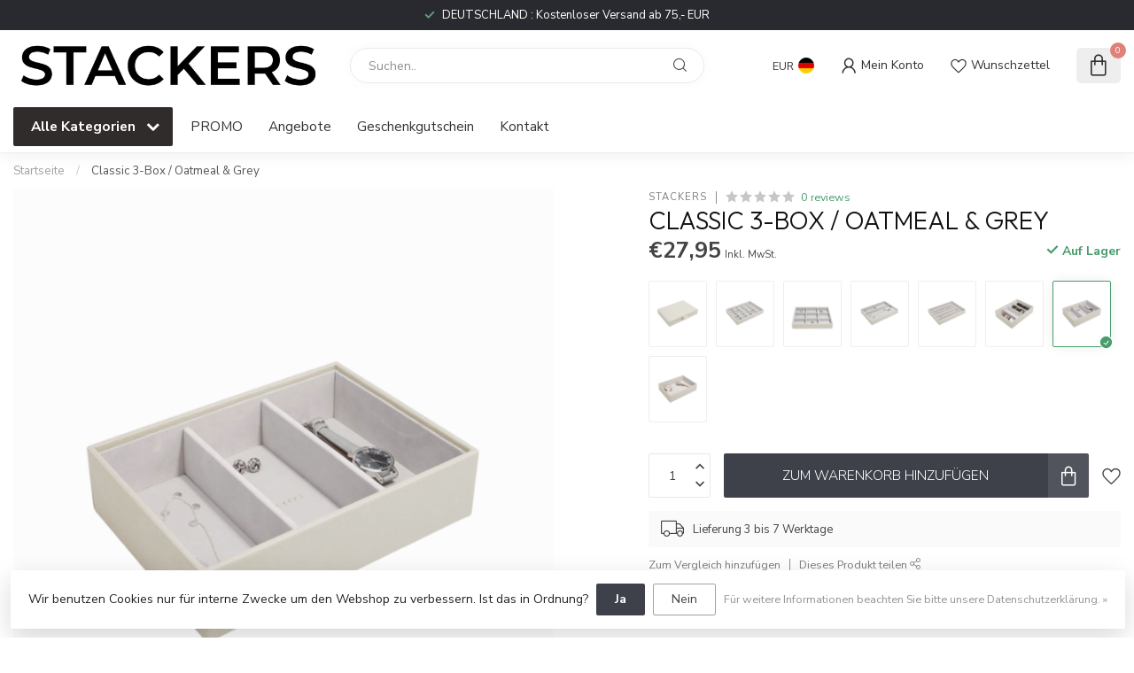

--- FILE ---
content_type: text/html;charset=utf-8
request_url: https://www.stackersbox.eu/de/search/CLASSIC-OATMEAL/?request_type=ajax&request_action=collection&mode=variants&limit=12&sort=popular&product_id=130561635
body_size: 596
content:
  	
		
	        


        

 

		
  						
			<!-- value:  -->





	<a href="stackers-classic-top-box-oatmeal.html" class="dy-product-group-variant dy-item-selectable">
    <img src="https://cdn.webshopapp.com/shops/53261/files/392465844/65x75x2/stackers-classic-top-oatmeal.jpg" alt="STACKERS Classic Top Oatmeal" title="STACKERS Classic Top Oatmeal" width="65" height="75" class="gray-overlay img-responsive" />
	</a>


 
        

 

		
  						
			<!-- value:  -->





	<a href="classic-25-oatmeal.html" class="dy-product-group-variant dy-item-selectable">
    <img src="https://cdn.webshopapp.com/shops/53261/files/392466388/65x75x2/stackers-classic-25-oatmeal.jpg" alt="STACKERS Classic 25 / Oatmeal" title="STACKERS Classic 25 / Oatmeal" width="65" height="75" class="gray-overlay img-responsive" />
	</a>


 
        

 

		
  						
			<!-- value:  -->





	<a href="classic-9-oatmeal.html" class="dy-product-group-variant dy-item-selectable">
    <img src="https://cdn.webshopapp.com/shops/53261/files/420027398/65x75x2/stackers-classic-9-oatmeal.jpg" alt="STACKERS Classic 9 / Oatmeal" title="STACKERS Classic 9 / Oatmeal" width="65" height="75" class="gray-overlay img-responsive" />
	</a>


 
        

 

		
  						
			<!-- value:  -->





	<a href="stackers-box-classic-4-section-oatmeal-75602.html" class="dy-product-group-variant dy-item-selectable">
    <img src="https://cdn.webshopapp.com/shops/53261/files/396826423/65x75x2/stackers-classic-4-oatmeal.jpg" alt="STACKERS Classic 4 / Oatmeal" title="STACKERS Classic 4 / Oatmeal" width="65" height="75" class="gray-overlay img-responsive" />
	</a>


 
        

 

		
  						
			<!-- value:  -->





	<a href="stackers-box-classic-5-section-oatmeal-75605.html" class="dy-product-group-variant dy-item-selectable">
    <img src="https://cdn.webshopapp.com/shops/53261/files/396826716/65x75x2/stackers-classic-5-oatmeal.jpg" alt="STACKERS Classic 5 / Oatmeal" title="STACKERS Classic 5 / Oatmeal" width="65" height="75" class="gray-overlay img-responsive" />
	</a>


 
        

 

		
  						
			<!-- value:  -->





	<a href="stackers-box-classic-eyewear-oatmeal-75607.html" class="dy-product-group-variant dy-item-selectable">
    <img src="https://cdn.webshopapp.com/shops/53261/files/396827522/65x75x2/stackers-classic-eyewear-oatmeal.jpg" alt="STACKERS Classic Eyewear / Oatmeal" title="STACKERS Classic Eyewear / Oatmeal" width="65" height="75" class="gray-overlay img-responsive" />
	</a>


 
        

 

		
  						
			<!-- value:  -->





	<a href="classic-3-oatmeal.html" class="dy-product-group-variant dy-item-selectable active dy-active">
    <img src="https://cdn.webshopapp.com/shops/53261/files/392466869/65x75x2/stackers-classic-3-oatmeal.jpg" alt="STACKERS Classic 3 / Oatmeal" title="STACKERS Classic 3 / Oatmeal" width="65" height="75" class="gray-overlay img-responsive" />
	</a>


 
        

 

		
  						
			<!-- value:  -->





	<a href="stackers-box-classic-open-oatmeal-75604.html" class="dy-product-group-variant dy-item-selectable">
    <img src="https://cdn.webshopapp.com/shops/53261/files/396827163/65x75x2/stackers-classic-open-oatmeal.jpg" alt="STACKERS Classic Open / Oatmeal" title="STACKERS Classic Open / Oatmeal" width="65" height="75" class="gray-overlay img-responsive" />
	</a>


 	
 

--- FILE ---
content_type: text/javascript;charset=utf-8
request_url: https://www.stackersbox.eu/de/services/stats/pageview.js?product=130561635&hash=1609
body_size: -412
content:
// SEOshop 20-01-2026 13:53:09